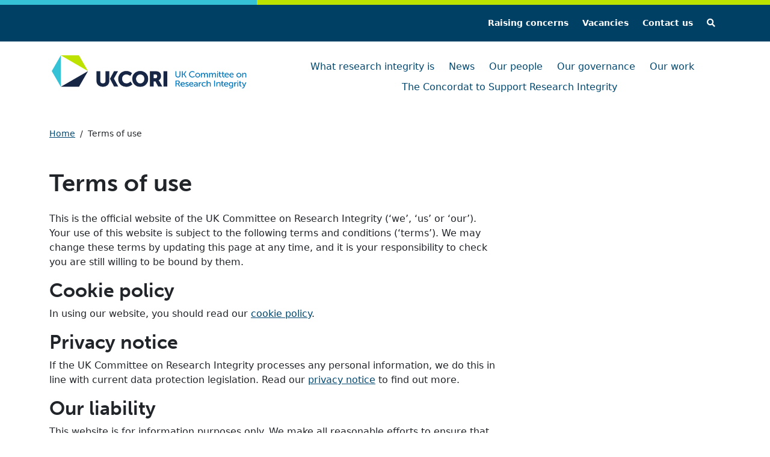

--- FILE ---
content_type: text/html; charset=UTF-8
request_url: https://ukcori.org/terms-of-use/
body_size: 9452
content:
<!DOCTYPE html>
<html lang="en-GB">

<head>
    <meta charset="UTF-8">
    <meta name="viewport" content="width=device-width, initial-scale=1, shrink-to-fit=no">

        <!-- Google Tag Manager -->
        <script>(function(w,d,s,l,i){w[l]=w[l]||[];w[l].push({'gtm.start':
        new Date().getTime(),event:'gtm.js'});var f=d.getElementsByTagName(s)[0],
        j=d.createElement(s),dl=l!='dataLayer'?'&l='+l:'';j.async=true;j.src=
        'https://www.googletagmanager.com/gtm.js?id='+i+dl;f.parentNode.insertBefore(j,f);
        })(window,document,'script','dataLayer','GTM-WK562MQ');</script>
        <!-- End Google Tag Manager -->

    <title>Terms of use &#8211; UKCORI</title>
<meta name='robots' content='max-image-preview:large' />
<script id="cookieyes" type="text/javascript" src="https://cdn-cookieyes.com/client_data/1a39412adf48a562e8d48572/script.js"></script><link rel="alternate" type="application/rss+xml" title="UKCORI &raquo; Feed" href="https://ukcori.org/feed/" />
<link rel="alternate" type="application/rss+xml" title="UKCORI &raquo; Comments Feed" href="https://ukcori.org/comments/feed/" />
<link rel='stylesheet' id='wp-block-library-css' href='https://ukcori.org/wp-includes/css/dist/block-library/style.min.css?ver=6.6.2' media='all' />
<style id='wp-block-library-theme-inline-css'>
.wp-block-audio :where(figcaption){color:#555;font-size:13px;text-align:center}.is-dark-theme .wp-block-audio :where(figcaption){color:#ffffffa6}.wp-block-audio{margin:0 0 1em}.wp-block-code{border:1px solid #ccc;border-radius:4px;font-family:Menlo,Consolas,monaco,monospace;padding:.8em 1em}.wp-block-embed :where(figcaption){color:#555;font-size:13px;text-align:center}.is-dark-theme .wp-block-embed :where(figcaption){color:#ffffffa6}.wp-block-embed{margin:0 0 1em}.blocks-gallery-caption{color:#555;font-size:13px;text-align:center}.is-dark-theme .blocks-gallery-caption{color:#ffffffa6}:root :where(.wp-block-image figcaption){color:#555;font-size:13px;text-align:center}.is-dark-theme :root :where(.wp-block-image figcaption){color:#ffffffa6}.wp-block-image{margin:0 0 1em}.wp-block-pullquote{border-bottom:4px solid;border-top:4px solid;color:currentColor;margin-bottom:1.75em}.wp-block-pullquote cite,.wp-block-pullquote footer,.wp-block-pullquote__citation{color:currentColor;font-size:.8125em;font-style:normal;text-transform:uppercase}.wp-block-quote{border-left:.25em solid;margin:0 0 1.75em;padding-left:1em}.wp-block-quote cite,.wp-block-quote footer{color:currentColor;font-size:.8125em;font-style:normal;position:relative}.wp-block-quote.has-text-align-right{border-left:none;border-right:.25em solid;padding-left:0;padding-right:1em}.wp-block-quote.has-text-align-center{border:none;padding-left:0}.wp-block-quote.is-large,.wp-block-quote.is-style-large,.wp-block-quote.is-style-plain{border:none}.wp-block-search .wp-block-search__label{font-weight:700}.wp-block-search__button{border:1px solid #ccc;padding:.375em .625em}:where(.wp-block-group.has-background){padding:1.25em 2.375em}.wp-block-separator.has-css-opacity{opacity:.4}.wp-block-separator{border:none;border-bottom:2px solid;margin-left:auto;margin-right:auto}.wp-block-separator.has-alpha-channel-opacity{opacity:1}.wp-block-separator:not(.is-style-wide):not(.is-style-dots){width:100px}.wp-block-separator.has-background:not(.is-style-dots){border-bottom:none;height:1px}.wp-block-separator.has-background:not(.is-style-wide):not(.is-style-dots){height:2px}.wp-block-table{margin:0 0 1em}.wp-block-table td,.wp-block-table th{word-break:normal}.wp-block-table :where(figcaption){color:#555;font-size:13px;text-align:center}.is-dark-theme .wp-block-table :where(figcaption){color:#ffffffa6}.wp-block-video :where(figcaption){color:#555;font-size:13px;text-align:center}.is-dark-theme .wp-block-video :where(figcaption){color:#ffffffa6}.wp-block-video{margin:0 0 1em}:root :where(.wp-block-template-part.has-background){margin-bottom:0;margin-top:0;padding:1.25em 2.375em}
</style>
<style id='global-styles-inline-css'>
:root{--wp--preset--aspect-ratio--square: 1;--wp--preset--aspect-ratio--4-3: 4/3;--wp--preset--aspect-ratio--3-4: 3/4;--wp--preset--aspect-ratio--3-2: 3/2;--wp--preset--aspect-ratio--2-3: 2/3;--wp--preset--aspect-ratio--16-9: 16/9;--wp--preset--aspect-ratio--9-16: 9/16;--wp--preset--color--black: #000000;--wp--preset--color--cyan-bluish-gray: #abb8c3;--wp--preset--color--white: #ffffff;--wp--preset--color--pale-pink: #f78da7;--wp--preset--color--vivid-red: #cf2e2e;--wp--preset--color--luminous-vivid-orange: #ff6900;--wp--preset--color--luminous-vivid-amber: #fcb900;--wp--preset--color--light-green-cyan: #7bdcb5;--wp--preset--color--vivid-green-cyan: #00d084;--wp--preset--color--pale-cyan-blue: #8ed1fc;--wp--preset--color--vivid-cyan-blue: #0693e3;--wp--preset--color--vivid-purple: #9b51e0;--wp--preset--color--hartree-coral: #FF5A5B;--wp--preset--color--hartree-teal: #00BED5;--wp--preset--color--hartree-blue: #003088;--wp--preset--color--hartree-azure: #1E5DF8;--wp--preset--color--hartree-grey: #676767;--wp--preset--color--hartree-white: #FFFFFF;--wp--preset--color--hartree-black: #000000;--wp--preset--gradient--vivid-cyan-blue-to-vivid-purple: linear-gradient(135deg,rgba(6,147,227,1) 0%,rgb(155,81,224) 100%);--wp--preset--gradient--light-green-cyan-to-vivid-green-cyan: linear-gradient(135deg,rgb(122,220,180) 0%,rgb(0,208,130) 100%);--wp--preset--gradient--luminous-vivid-amber-to-luminous-vivid-orange: linear-gradient(135deg,rgba(252,185,0,1) 0%,rgba(255,105,0,1) 100%);--wp--preset--gradient--luminous-vivid-orange-to-vivid-red: linear-gradient(135deg,rgba(255,105,0,1) 0%,rgb(207,46,46) 100%);--wp--preset--gradient--very-light-gray-to-cyan-bluish-gray: linear-gradient(135deg,rgb(238,238,238) 0%,rgb(169,184,195) 100%);--wp--preset--gradient--cool-to-warm-spectrum: linear-gradient(135deg,rgb(74,234,220) 0%,rgb(151,120,209) 20%,rgb(207,42,186) 40%,rgb(238,44,130) 60%,rgb(251,105,98) 80%,rgb(254,248,76) 100%);--wp--preset--gradient--blush-light-purple: linear-gradient(135deg,rgb(255,206,236) 0%,rgb(152,150,240) 100%);--wp--preset--gradient--blush-bordeaux: linear-gradient(135deg,rgb(254,205,165) 0%,rgb(254,45,45) 50%,rgb(107,0,62) 100%);--wp--preset--gradient--luminous-dusk: linear-gradient(135deg,rgb(255,203,112) 0%,rgb(199,81,192) 50%,rgb(65,88,208) 100%);--wp--preset--gradient--pale-ocean: linear-gradient(135deg,rgb(255,245,203) 0%,rgb(182,227,212) 50%,rgb(51,167,181) 100%);--wp--preset--gradient--electric-grass: linear-gradient(135deg,rgb(202,248,128) 0%,rgb(113,206,126) 100%);--wp--preset--gradient--midnight: linear-gradient(135deg,rgb(2,3,129) 0%,rgb(40,116,252) 100%);--wp--preset--font-size--small: 13px;--wp--preset--font-size--medium: 20px;--wp--preset--font-size--large: 36px;--wp--preset--font-size--x-large: 42px;--wp--preset--spacing--20: 0.44rem;--wp--preset--spacing--30: 0.67rem;--wp--preset--spacing--40: 1rem;--wp--preset--spacing--50: 1.5rem;--wp--preset--spacing--60: 2.25rem;--wp--preset--spacing--70: 3.38rem;--wp--preset--spacing--80: 5.06rem;--wp--preset--shadow--natural: 6px 6px 9px rgba(0, 0, 0, 0.2);--wp--preset--shadow--deep: 12px 12px 50px rgba(0, 0, 0, 0.4);--wp--preset--shadow--sharp: 6px 6px 0px rgba(0, 0, 0, 0.2);--wp--preset--shadow--outlined: 6px 6px 0px -3px rgba(255, 255, 255, 1), 6px 6px rgba(0, 0, 0, 1);--wp--preset--shadow--crisp: 6px 6px 0px rgba(0, 0, 0, 1);}:root { --wp--style--global--content-size: 840px;--wp--style--global--wide-size: 1100px; }:where(body) { margin: 0; }.wp-site-blocks > .alignleft { float: left; margin-right: 2em; }.wp-site-blocks > .alignright { float: right; margin-left: 2em; }.wp-site-blocks > .aligncenter { justify-content: center; margin-left: auto; margin-right: auto; }:where(.wp-site-blocks) > * { margin-block-start: 24px; margin-block-end: 0; }:where(.wp-site-blocks) > :first-child { margin-block-start: 0; }:where(.wp-site-blocks) > :last-child { margin-block-end: 0; }:root { --wp--style--block-gap: 24px; }:root :where(.is-layout-flow) > :first-child{margin-block-start: 0;}:root :where(.is-layout-flow) > :last-child{margin-block-end: 0;}:root :where(.is-layout-flow) > *{margin-block-start: 24px;margin-block-end: 0;}:root :where(.is-layout-constrained) > :first-child{margin-block-start: 0;}:root :where(.is-layout-constrained) > :last-child{margin-block-end: 0;}:root :where(.is-layout-constrained) > *{margin-block-start: 24px;margin-block-end: 0;}:root :where(.is-layout-flex){gap: 24px;}:root :where(.is-layout-grid){gap: 24px;}.is-layout-flow > .alignleft{float: left;margin-inline-start: 0;margin-inline-end: 2em;}.is-layout-flow > .alignright{float: right;margin-inline-start: 2em;margin-inline-end: 0;}.is-layout-flow > .aligncenter{margin-left: auto !important;margin-right: auto !important;}.is-layout-constrained > .alignleft{float: left;margin-inline-start: 0;margin-inline-end: 2em;}.is-layout-constrained > .alignright{float: right;margin-inline-start: 2em;margin-inline-end: 0;}.is-layout-constrained > .aligncenter{margin-left: auto !important;margin-right: auto !important;}.is-layout-constrained > :where(:not(.alignleft):not(.alignright):not(.alignfull)){max-width: var(--wp--style--global--content-size);margin-left: auto !important;margin-right: auto !important;}.is-layout-constrained > .alignwide{max-width: var(--wp--style--global--wide-size);}body .is-layout-flex{display: flex;}.is-layout-flex{flex-wrap: wrap;align-items: center;}.is-layout-flex > :is(*, div){margin: 0;}body .is-layout-grid{display: grid;}.is-layout-grid > :is(*, div){margin: 0;}body{padding-top: 0px;padding-right: 0px;padding-bottom: 0px;padding-left: 0px;}a:where(:not(.wp-element-button)){text-decoration: underline;}:root :where(.wp-element-button, .wp-block-button__link){background-color: #32373c;border-width: 0;color: #fff;font-family: inherit;font-size: inherit;line-height: inherit;padding: calc(0.667em + 2px) calc(1.333em + 2px);text-decoration: none;}.has-black-color{color: var(--wp--preset--color--black) !important;}.has-cyan-bluish-gray-color{color: var(--wp--preset--color--cyan-bluish-gray) !important;}.has-white-color{color: var(--wp--preset--color--white) !important;}.has-pale-pink-color{color: var(--wp--preset--color--pale-pink) !important;}.has-vivid-red-color{color: var(--wp--preset--color--vivid-red) !important;}.has-luminous-vivid-orange-color{color: var(--wp--preset--color--luminous-vivid-orange) !important;}.has-luminous-vivid-amber-color{color: var(--wp--preset--color--luminous-vivid-amber) !important;}.has-light-green-cyan-color{color: var(--wp--preset--color--light-green-cyan) !important;}.has-vivid-green-cyan-color{color: var(--wp--preset--color--vivid-green-cyan) !important;}.has-pale-cyan-blue-color{color: var(--wp--preset--color--pale-cyan-blue) !important;}.has-vivid-cyan-blue-color{color: var(--wp--preset--color--vivid-cyan-blue) !important;}.has-vivid-purple-color{color: var(--wp--preset--color--vivid-purple) !important;}.has-hartree-coral-color{color: var(--wp--preset--color--hartree-coral) !important;}.has-hartree-teal-color{color: var(--wp--preset--color--hartree-teal) !important;}.has-hartree-blue-color{color: var(--wp--preset--color--hartree-blue) !important;}.has-hartree-azure-color{color: var(--wp--preset--color--hartree-azure) !important;}.has-hartree-grey-color{color: var(--wp--preset--color--hartree-grey) !important;}.has-hartree-white-color{color: var(--wp--preset--color--hartree-white) !important;}.has-hartree-black-color{color: var(--wp--preset--color--hartree-black) !important;}.has-black-background-color{background-color: var(--wp--preset--color--black) !important;}.has-cyan-bluish-gray-background-color{background-color: var(--wp--preset--color--cyan-bluish-gray) !important;}.has-white-background-color{background-color: var(--wp--preset--color--white) !important;}.has-pale-pink-background-color{background-color: var(--wp--preset--color--pale-pink) !important;}.has-vivid-red-background-color{background-color: var(--wp--preset--color--vivid-red) !important;}.has-luminous-vivid-orange-background-color{background-color: var(--wp--preset--color--luminous-vivid-orange) !important;}.has-luminous-vivid-amber-background-color{background-color: var(--wp--preset--color--luminous-vivid-amber) !important;}.has-light-green-cyan-background-color{background-color: var(--wp--preset--color--light-green-cyan) !important;}.has-vivid-green-cyan-background-color{background-color: var(--wp--preset--color--vivid-green-cyan) !important;}.has-pale-cyan-blue-background-color{background-color: var(--wp--preset--color--pale-cyan-blue) !important;}.has-vivid-cyan-blue-background-color{background-color: var(--wp--preset--color--vivid-cyan-blue) !important;}.has-vivid-purple-background-color{background-color: var(--wp--preset--color--vivid-purple) !important;}.has-hartree-coral-background-color{background-color: var(--wp--preset--color--hartree-coral) !important;}.has-hartree-teal-background-color{background-color: var(--wp--preset--color--hartree-teal) !important;}.has-hartree-blue-background-color{background-color: var(--wp--preset--color--hartree-blue) !important;}.has-hartree-azure-background-color{background-color: var(--wp--preset--color--hartree-azure) !important;}.has-hartree-grey-background-color{background-color: var(--wp--preset--color--hartree-grey) !important;}.has-hartree-white-background-color{background-color: var(--wp--preset--color--hartree-white) !important;}.has-hartree-black-background-color{background-color: var(--wp--preset--color--hartree-black) !important;}.has-black-border-color{border-color: var(--wp--preset--color--black) !important;}.has-cyan-bluish-gray-border-color{border-color: var(--wp--preset--color--cyan-bluish-gray) !important;}.has-white-border-color{border-color: var(--wp--preset--color--white) !important;}.has-pale-pink-border-color{border-color: var(--wp--preset--color--pale-pink) !important;}.has-vivid-red-border-color{border-color: var(--wp--preset--color--vivid-red) !important;}.has-luminous-vivid-orange-border-color{border-color: var(--wp--preset--color--luminous-vivid-orange) !important;}.has-luminous-vivid-amber-border-color{border-color: var(--wp--preset--color--luminous-vivid-amber) !important;}.has-light-green-cyan-border-color{border-color: var(--wp--preset--color--light-green-cyan) !important;}.has-vivid-green-cyan-border-color{border-color: var(--wp--preset--color--vivid-green-cyan) !important;}.has-pale-cyan-blue-border-color{border-color: var(--wp--preset--color--pale-cyan-blue) !important;}.has-vivid-cyan-blue-border-color{border-color: var(--wp--preset--color--vivid-cyan-blue) !important;}.has-vivid-purple-border-color{border-color: var(--wp--preset--color--vivid-purple) !important;}.has-hartree-coral-border-color{border-color: var(--wp--preset--color--hartree-coral) !important;}.has-hartree-teal-border-color{border-color: var(--wp--preset--color--hartree-teal) !important;}.has-hartree-blue-border-color{border-color: var(--wp--preset--color--hartree-blue) !important;}.has-hartree-azure-border-color{border-color: var(--wp--preset--color--hartree-azure) !important;}.has-hartree-grey-border-color{border-color: var(--wp--preset--color--hartree-grey) !important;}.has-hartree-white-border-color{border-color: var(--wp--preset--color--hartree-white) !important;}.has-hartree-black-border-color{border-color: var(--wp--preset--color--hartree-black) !important;}.has-vivid-cyan-blue-to-vivid-purple-gradient-background{background: var(--wp--preset--gradient--vivid-cyan-blue-to-vivid-purple) !important;}.has-light-green-cyan-to-vivid-green-cyan-gradient-background{background: var(--wp--preset--gradient--light-green-cyan-to-vivid-green-cyan) !important;}.has-luminous-vivid-amber-to-luminous-vivid-orange-gradient-background{background: var(--wp--preset--gradient--luminous-vivid-amber-to-luminous-vivid-orange) !important;}.has-luminous-vivid-orange-to-vivid-red-gradient-background{background: var(--wp--preset--gradient--luminous-vivid-orange-to-vivid-red) !important;}.has-very-light-gray-to-cyan-bluish-gray-gradient-background{background: var(--wp--preset--gradient--very-light-gray-to-cyan-bluish-gray) !important;}.has-cool-to-warm-spectrum-gradient-background{background: var(--wp--preset--gradient--cool-to-warm-spectrum) !important;}.has-blush-light-purple-gradient-background{background: var(--wp--preset--gradient--blush-light-purple) !important;}.has-blush-bordeaux-gradient-background{background: var(--wp--preset--gradient--blush-bordeaux) !important;}.has-luminous-dusk-gradient-background{background: var(--wp--preset--gradient--luminous-dusk) !important;}.has-pale-ocean-gradient-background{background: var(--wp--preset--gradient--pale-ocean) !important;}.has-electric-grass-gradient-background{background: var(--wp--preset--gradient--electric-grass) !important;}.has-midnight-gradient-background{background: var(--wp--preset--gradient--midnight) !important;}.has-small-font-size{font-size: var(--wp--preset--font-size--small) !important;}.has-medium-font-size{font-size: var(--wp--preset--font-size--medium) !important;}.has-large-font-size{font-size: var(--wp--preset--font-size--large) !important;}.has-x-large-font-size{font-size: var(--wp--preset--font-size--x-large) !important;}
:root :where(.wp-block-pullquote){font-size: 1.5em;line-height: 1.6;}
</style>
<link rel='stylesheet' id='microsite-css' href='https://ukcori.org/wp-content/themes/cori/assets/css/frontend.css?ver=1.0.0' media='all' />
<script src="https://ukcori.org/wp-includes/js/jquery/jquery.min.js?ver=3.7.1" id="jquery-core-js"></script>
<script src="https://ukcori.org/wp-includes/js/jquery/jquery-migrate.min.js?ver=3.4.1" id="jquery-migrate-js"></script>
<link rel="https://api.w.org/" href="https://ukcori.org/wp-json/" /><link rel="alternate" title="JSON" type="application/json" href="https://ukcori.org/wp-json/wp/v2/pages/683" /><link rel="canonical" href="https://ukcori.org/terms-of-use/" />
<link rel="icon" href="https://ukcori.org/wp-content/uploads/2022/11/favicon-cori-150x150.png" sizes="32x32" />
<link rel="icon" href="https://ukcori.org/wp-content/uploads/2022/11/favicon-cori.png" sizes="192x192" />
<link rel="apple-touch-icon" href="https://ukcori.org/wp-content/uploads/2022/11/favicon-cori.png" />
<meta name="msapplication-TileImage" content="https://ukcori.org/wp-content/uploads/2022/11/favicon-cori.png" />
		<style id="wp-custom-css">
			@media (min-width: 1200px) {
  .navbar-expand-xl .navbar-nav {
		flex-wrap: wrap;
		justify-content: center;
		margin-top: 10px;
	}
	#menu-main-menu li {
		margin-top: 10px
	}
}
@media (min-width: 1400px) {
	header .navbar-brand {
    margin-right: 90px;
  }
	header .navbar-nav .nav-item .nav-link {
  	margin-right: 2rem !important;
  }
}		</style>
		        <style type="text/css">
            /**
             * Primary Color Overrides.
             * Primary Text Color Overrides.
             */
            .btn-primary {
                background: #BEE200 !important;
                border-color: #BEE200 !important;
             }

  

 

 
            /**
             * Footer Color
             */
            body > #wrapper > footer {
                background-color: #004871;
            }

 

            /**
             * Footer Text Colour
             */
            footer,
            footer ul li a {
                color: #ffffff !important;
            }

 
            footer .copyright {
                border-top-color: #ffffff !important;
            }
 

        </style>
        
        <link rel="stylesheet" href="https://cdnjs.cloudflare.com/ajax/libs/font-awesome/5.15.4/css/brands.min.css"
        integrity="sha512-sVSECYdnRMezwuq5uAjKQJEcu2wybeAPjU4VJQ9pCRcCY4pIpIw4YMHIOQ0CypfwHRvdSPbH++dA3O4Hihm/LQ=="
        crossorigin="anonymous" referrerpolicy="no-referrer" />

</head>


<body class="page-template-default page page-id-683" id="backTop" >
<!-- Google Tag Manager (noscript) -->
<noscript>
    <iframe src="https://www.googletagmanager.com/ns.html?id=GTM-WK562MQ"
height="0" width="0" style="display:none;visibility:hidden"></iframe></noscript>
<!-- End Google Tag Manager (noscript) -->
    
    <a href="#main" class="sr-only sr-only-focusable">
        Skip to main content    </a>

    <div id="wrapper">
        <header class="fixed-top">
            <div class="row gx-0">
                <div class="col-4">
                    <div class="bg-info p-1"></div>
                </div>
                <div class="col-8">
                    <div class="bg-green p-1"></div>
                </div>
            </div>
            <div class="text-end top-nav">
                <div class="bg-teal  small fw-bold">
                    <div class="container py-1 px-sm-3 px-3">

                                             <div class="menu-top-nav-container"><ul id="menu-top-nav" class="menu"><li id="menu-item-313" class="menu-item menu-item-type-post_type menu-item-object-page menu-item-313"><a href="https://ukcori.org/support/">Raising concerns</a></li>
<li id="menu-item-1320" class="menu-item menu-item-type-post_type menu-item-object-page menu-item-1320"><a href="https://ukcori.org/work-for-us/">Vacancies</a></li>
<li id="menu-item-312" class="menu-item menu-item-type-post_type menu-item-object-page menu-item-312"><a href="https://ukcori.org/contact/">Contact us</a></li>
</ul></div>                     

                                            <ul class="list-unstyled list-inline d-inline-block ">

                        <li class="list-inline-item">
                        <!-- Search trigger modal -->
                        <a href="#" class="text-white ms-2" data-bs-toggle="modal" data-bs-target="#SearchForm">
                             <i class="fa fa-search"></i> <span class="visually-hidden">Search</span>
                        </a>
                        </li>
                        </ul>
                                       
                    </div>
              
                </div>
            </div>
            <!-- Fixed navbar -->
            <nav class="navbar navbar-expand-xl">
                <div class="container py-1  px-sm-3 px-3">
                    <a class="navbar-brand text-black" href="https://ukcori.org" title="UKCORI" rel="home">
                        
                                                    <img class="logo-alt" src="https://ukcori.org/wp-content/uploads/2023/01/cori-logo.png" class="img-fluid" alt="UK Committee on Research Integrity home" />
                                            </a>

                    <button class="con navbar-toggler collapsed" type="button" data-bs-toggle="collapse" data-bs-target="#navbar" aria-controls="navbar" aria-expanded="false" aria-label="Toggle navigation">
                        <span class="bar top"></span>
                        <span class="bar middle"></span>
                        <span class="bar bottom"></span>
                    </button>

                    <div id="navbar" class="collapse navbar-collapse text-center text-xl-end">
                        <ul id="menu-main-menu" role="menu" class="navbar-nav ms-auto"><li itemscope="itemscope"  role="menuitem" itemtype="https://www.schema.org/SiteNavigationElement" id="menu-item-569" class="menu-item menu-item-type-post_type menu-item-object-page nav-item menu-item-569"><a href="https://ukcori.org/what-research-integrity-is/" class="nav-link">What research integrity is</a></li>
<li itemscope="itemscope"  role="menuitem" itemtype="https://www.schema.org/SiteNavigationElement" id="menu-item-288" class="menu-item menu-item-type-post_type menu-item-object-page nav-item menu-item-288"><a href="https://ukcori.org/news/" class="nav-link">News</a></li>
<li itemscope="itemscope"  role="menuitem" itemtype="https://www.schema.org/SiteNavigationElement" id="menu-item-246" class="menu-item menu-item-type-post_type menu-item-object-page nav-item menu-item-246"><a href="https://ukcori.org/our-people/" class="nav-link">Our people</a></li>
<li itemscope="itemscope"  role="menuitem" itemtype="https://www.schema.org/SiteNavigationElement" id="menu-item-243" class="menu-item menu-item-type-post_type menu-item-object-page nav-item menu-item-243"><a href="https://ukcori.org/our-governance/" class="nav-link">Our governance</a></li>
<li itemscope="itemscope"  role="menuitem" itemtype="https://www.schema.org/SiteNavigationElement" id="menu-item-240" class="menu-item menu-item-type-post_type menu-item-object-page nav-item menu-item-240"><a href="https://ukcori.org/our-work/" class="nav-link">Our work</a></li>
<li itemscope="itemscope"  role="menuitem" itemtype="https://www.schema.org/SiteNavigationElement" id="menu-item-1725" class="menu-item menu-item-type-post_type menu-item-object-page nav-item menu-item-1725"><a href="https://ukcori.org/research-integrity-concordat/" class="nav-link">The Concordat to Support Research Integrity</a></li>
</ul>                    </div><!-- /.navbar-collapse -->
                </div>
            </nav>
        </header>
                    <!-- Modal -->
            <div class="modal fade" id="SearchForm" tabindex="-1" aria-labelledby="SearchFormLabel" aria-hidden="true">
                <div class="modal-dialog">
                    <div class="modal-content">
                        <div class="modal-header border-bottom-0">
                            <h1 class="h5 modal-title" id="SearchFormLabel">Search</h1>
                            <button type="button" class="btn-close" data-bs-dismiss="modal" aria-label="Close"></button>
                        </div>
                        <div class="modal-body">
                            <form class="search-form my-2 my-lg-0" role="search" method="get" action="https://ukcori.org/">
                                <label for="s">Enter a search term below:</label>

                                <div class="input-group">
                                    <input type="text" id="s" name="s" class="form-control rounded-0" title="Search" />
                                    <div class="input-group-append ms-2">
                                        <button type="submit" id="searchsubmit" name="submit" class="btn btn-teal">
                                            <span class="sr-only">
                                                Search                                            </span>
                                            <i class="fa fa-search"></i>
                                        </button>
                                    </div>
                                </div>
                            </form>
                        </div>
                    </div>
                </div>
            </div>
                <main> 
<section class="container-fluid min-height img-feature py-4 py-lg-5" id="main">
    <div class="container mb-5">
        <div class="row gx-0">
            <div class="col-12">
            <nav aria-label="Breadcrumbs"><div class="breadcrumb bg-white px-0 d-flex mb-5"><ul id="breadcrumb" class="breadcrumb mb-0 list-unstyled list-inline"><li class="list-inline-item"><a href="https://ukcori.org">Home</a></li><li class="list-inline-item">/</li><li class="item-current list-inline-item">Terms of use</li></ul></div></nav>

                <h1 id="skipnav" tabindex="-1" class="my-4">Terms of use</h1>

                <div class="content">
                    
<div class="wp-block-columns is-layout-flex wp-container-core-columns-is-layout-1 wp-block-columns-is-layout-flex">
<div class="wp-block-column is-layout-flow wp-block-column-is-layout-flow" style="flex-basis:66.66%">
<p>This is the official website of the UK Committee on Research Integrity (‘we’, ‘us’ or ‘our’). Your use of this website is subject to the following terms and conditions (‘terms’). We may change these terms by updating this page at any time, and it is your responsibility to check you are still willing to be bound by them.</p>



<h2 class="wp-block-heading">Cookie policy</h2>



<p>In using our website, you should read our <a href="/cookie-policy/">cookie policy</a>.</p>



<h2 class="wp-block-heading">Privacy notice</h2>



<p>If the UK Committee on Research Integrity processes any personal information, we do this in line with current data protection legislation. Read our&nbsp;<a href="https://ukcori.org/privacy-notice/">privacy notice</a>&nbsp;to find out more.</p>



<h2 class="wp-block-heading">Our liability</h2>



<p>This website is for information purposes only. We make all reasonable efforts to ensure that all content is accurate and current. However, we cannot accept liability for any losses or damages that may arise from using or relying on information on this website.</p>



<p>We believe the research we support is of high quality, and we support peer review of all research outputs generated by grant holders. However, we are not liable in relation to any conclusions that might be drawn or actions that might be taken on the basis of research we fund, including preliminary findings of research that might be altered during peer review.</p>



<h2 class="wp-block-heading">Acceptable use</h2>



<p>You may not use the website or any information it contains in any way that:</p>



<ul class="wp-block-list">
<li>disrupts the normal working of the website</li>



<li>infringes any copyright, patent, trademark, trade secret, other proprietary rights, or rights of publicity or privacy in any way</li>



<li>is illegal or otherwise unlawful</li>



<li>has not been requested, including unsolicited bulk email or spamming</li>



<li>is libellous, abusive, menacing or offensive or may harass or cause distress or inconvenience to any person</li>



<li>is obscene, vulgar, pornographic or is otherwise against public policy</li>



<li>facilitates the transmission of any virus or other material that could potentially damage the website, and any computers or internet services that are connected to it.</li>
</ul>



<p>You must not attempt to interfere with the website or its workings. In particular, you must not try to break security, tamper with, hack into, or otherwise disrupt any computer system, server, website, router, or any other device.</p>



<p>If we become aware of any violation of these terms, we reserve the right to take action to stop the violation. This may include removing information, suspending or removing a user, and providing relevant information to external bodies where required by law or regulation.</p>



<p>We have no obligation to monitor or censor any information that users store within, or transmit through, the website. We are not responsible for any injury, damage, or offence that results from such storage and transmission of information.</p>



<h2 class="wp-block-heading">Intellectual property</h2>



<p>The names, images and logos identifying the UK Committee on Research Integrity are subject to copyright. Copying of our logos and/or any other third party logos accessed via this website is not permitted without prior approval from the relevant copyright owner.</p>



<p>Requests for permission to use our logo should be directed to <a href="mailto:secretariat@ukcori.org">secretariat@ukcori.org</a>.</p>



<p>Except as permitted for academic, personal or other non-commercial purposes, users must not reprint or electronically reproduce from the UK Committee on Research Integrity website any document, graphic or image in whole or in part without the prior written permission of the UK Committee on Research Integrity, or in accordance with the Copyright, Designs and Patents Act 1988.</p>



<h2 class="wp-block-heading">Linking to and from our website</h2>



<p>You do not have to ask permission to link to pages hosted on our website.</p>



<p>We have no control over the content of websites that we link to. We accept no responsibility for the content of other websites or for any loss or damage that may arise from your use of them.</p>



<h2 class="wp-block-heading">Copyright restrictions</h2>



<p>The majority of content on this website is licensed under a Creative Commons Attribution-NonCommercial-ShareAlike 4.0 International License.</p>



<p>Exceptions to this are:</p>



<ul class="wp-block-list">
<li>images, which unless otherwise stated are from the UK Committee on Research Integrity’ image library or Getty</li>



<li>staff and board/panel member biographies and declarations of interest</li>



<li>any other content marked as copyright of a party other than the UK Committee on Research Integrity.</li>
</ul>



<h2 class="wp-block-heading"><strong>Contact</strong></h2>



<p>For further information or to raise any concerns related to the accessibility of this website, please contact <a href="mailto:secretariat@ukcori.org">secretariat@ukcori.org</a>.</p>
</div>



<div class="wp-block-column is-layout-flow wp-block-column-is-layout-flow" style="flex-basis:33.33%"></div>
</div>
                </div>
            </div><!-- /.col -->

        </div><!-- /.row -->
    </div>
</section>
</main><!-- /#wrapper -->


</div>
<!-- /#wrapper -->

<footer class="container-fluid bg-teal py-4 py-lg-5">
    <div class="container">
        <div class="row">
            <div class="col-8 col-md-4 col-lg-3 align-self-center">

                                
                    
                        <img class="img-fluid mb-5 mb-lg-0" src="https://ukcori.org/wp-content/uploads/2022/11/ukcori-white-text-logo.png" height="55" alt="" />

                     
                
                                


            </div>

            <div class="col-12 col-lg   text-lg-end align-self-center">
 
                <h2 class="sr-only">Useful links</h2>
                                <div class="menu-footer-links-container"><ul id="menu-footer-links" class="menu"><li id="menu-item-690" class="menu-item menu-item-type-post_type menu-item-object-page current-menu-item page_item page-item-683 current_page_item menu-item-690"><a href="https://ukcori.org/terms-of-use/" aria-current="page">Terms of use</a></li>
<li id="menu-item-319" class="menu-item menu-item-type-post_type menu-item-object-page menu-item-privacy-policy menu-item-319"><a rel="privacy-policy" href="https://ukcori.org/privacy-notice/">Privacy Notice</a></li>
<li id="menu-item-561" class="menu-item menu-item-type-post_type menu-item-object-page menu-item-561"><a href="https://ukcori.org/cookie-policy/">Cookie Policy</a></li>
<li id="menu-item-320" class="menu-item menu-item-type-post_type menu-item-object-page menu-item-320"><a href="https://ukcori.org/accessibility-statement/">Accessibility statement</a></li>
</ul></div>                                <div class="d-lg-inline-flex text-white  ms-lg-3 mt-4 mt-lg-0">

                    
                    Copyright © 2026 UKCORI

                                    </div>
            </div>

        </div>
    </div>

    </div>
</footer>





</div>
</div>


<style id='core-block-supports-inline-css'>
.wp-container-core-columns-is-layout-1{flex-wrap:nowrap;}
</style>
<script src="https://ukcori.org/wp-content/themes/cori/assets/js/vendor.min.js?ver=1.0.0" id="ukri-vendor-js"></script>
<script src="https://ukcori.org/wp-content/themes/cori/assets/js/app.min.js?ver=1.0.0" id="ukri-app-js"></script>

 
 
 

</body>

</html>

--- FILE ---
content_type: application/javascript
request_url: https://ukcori.org/wp-content/themes/cori/assets/js/app.min.js?ver=1.0.0
body_size: 2120
content:
jQuery(function ($) { 
    // Back to Top Button
    var btn = $('#backToTop');

    $(window).scroll(function () {
        if ($(window).scrollTop() > 300) {
            btn.removeClass('d-none');
        } else {
            btn.addClass('d-none');
        }
    });

    btn.on('click', function (e) {
        e.preventDefault();
        $('html,body').animate(
            { scrollTop: $('#backTop').offset().top - 136 },
            1500
        );
    });
});

// Trap focus within bio modal until closed
document.addEventListener('keydown', function(e) {
    let isTabPressed = e.key === 'Tab';
    if (!isTabPressed) {
        return;
    }
    if (document.querySelector('#bioPopup')) {
        const bioPopup = document.querySelector('#bioPopup');
        const bioClose = document.querySelector('#bioClose');
        if (bioPopup.contains(document.activeElement)) { // if focus within modal can only navigate to close button
            bioClose.focus();
            e.preventDefault(); 
        }
    }
});

jQuery(function ($) { 
    // Gets the video src from the data-src on each button
 
    var $bioContent;
    var $bioName;
    $('.btn-bio').on('click' , function () {
        $bioContent = $(this).data('html');
        $bioName = $(this).data('title');
        $('#bioPopup').addClass('opacity-0');
        

    });
 

    // when the modal is opened autoplay it
    $('#bioPopup').on('shown.bs.modal', function (e) {
        // set the video src to autoplay and not to show related video.
        $('#bio_content').html($bioContent);
        $('#bio_name').html($bioName);
      
        setTimeout(function () {
            $('#bioPopup').removeClass('opacity-0');
        }, 250);
    });

    // stop playing the youtube video when I close the modal
    $('#bioPopup').on('hide.bs.modal', function (e) {
         $('#bioPopup').addClass('opacity-0');
    });
});

// Trap focus within mobile menu when open
const navbar = document.querySelector('#navbar');
const navbarLinks = navbar.querySelectorAll('[href]');
const navbarToggler = document.querySelector('.navbar-toggler');
const lastNavbarLink = navbarLinks[navbarLinks.length - 1];
const mq = window.matchMedia( "(max-width: 1200px)" );

document.addEventListener('keydown', function(e) {
    if (mq.matches) { // only apply if mobile nav is showing
        let isTabPressed = e.key === 'Tab';

        if (!isTabPressed) {
            return;
        }

        if (e.shiftKey) { // if shift + tab, ignore
            return;
        } else {
            if (document.activeElement === lastNavbarLink) { // if on last navbar link
                navbarToggler.focus(); // switch focus to navbar toggler
                e.preventDefault();
            }
        }
    };
});

// Add Shadow to Nav ON Scroll
jQuery(function ($) { 
    function scrollNav() {
        var scroll = $(window).scrollTop();

        if (scroll >= 50) {
            $('header.fixed-top').addClass('isScroll');
        } else {
            $('header.fixed-top').removeClass('isScroll');
        }
    }

    scrollNav();

    $(window).on('scroll', function () {
        scrollNav();
    });
});



jQuery(function ($) { 
    // Navbar Parent Link Clickable
    $('.navbar .dropdown').on(
        'hover',
        function () {
            $(this)
                .find('.dropdown-menu')
                .first()
                .stop(true, true)
                .delay(250)
                .slideDown();
        },
        function () {
            $(this)
                .find('.dropdown-menu')
                .first()
                .stop(true, true)
                .delay(100)
                .slideUp();
        }
    );

    $('.navbar .dropdown > a').on('click', function () {
        location.href = this.href;
    });
});

jQuery(function ($) { 
    var owlPrevious =
        '<button class="btn btn-outline-dark btn-sm"> <span class="sr-only"> Previous </span>  <i class="fas fa-long-arrow-alt-left"></i></button>';
    var owlNext =
        '<button class="btn btn-outline-dark btn-sm">  <span class="sr-only"> Next </span>  <i class="fas fa-long-arrow-alt-right"></i></button>';

    // Video Gallery Carousel

    $('.owl-video-carousel').owlCarousel({
        loop: false,
        lazyLoad: false,
        // slideSpeed: 300,
        paginationSpeed: 400,
        margin: 26,
        nav: true,
        items: 1,
        smartSpeed: 500,
        autoplay: true,
        autoplayTimeout: 20000,
        autoplayHoverPause: true,
        navText: [owlPrevious, owlNext],
        responsive: {
            0: {
                items: 1,
                slideBy: 1,
                autoplay: false,
            },
            768: {
                items: 2,
                slideBy: 2,
                autoplay: true,
            },
            992: {
                items: 3,
                slideBy: 1,
                autoplay: true,
            },
        },
    });

    $('.owl-partner-carousel').owlCarousel({
        paginationSpeed: 400,
        margin: 26,
        loop: true,
        nav: true,
        items: 3,
        smartSpeed: 500,
        autoplay: true,
        autoplayTimeout: 7000,
        autoplayHoverPause: true,
        navText: [owlPrevious, owlNext],
        responsive: {
            0: {
                items: 2,
                slideBy: 1,
            },
            768: {
                items: 2,
                slideBy: 1,
            },
            992: {
                items: 3,
                slideBy: 1,
            },
            1200: {
                items: 3,
                slideBy: 1,
            },
        },
    });
});

jQuery(function ($) { 
    'use strict';

    $('#SearchForm').on('shown.bs.modal', function () {
        setTimeout(function (){
            $('#s').focus();
        }, 500);
    })

    // Focus Search if Searchform is empty
    $('.search-form').on('submit', function (e) {
        var search = $('#s');
        if (search.val().length < 1) {
            e.preventDefault();
            search.trigger('focus')();
        }
    });
});

// Prevent search modal itself from gaining focus
if (document.querySelector('#SearchForm')) {
    const modal = document.querySelector('#SearchForm');
    const focusableContent = modal.querySelectorAll('button, [href], input, select, textarea, [tabindex]:not([tabindex="-1"])');
    const firstFocusableElement = focusableContent[0];
    const lastFocusableElement = focusableContent[focusableContent.length - 1];
    document.addEventListener('keydown', function(e) {
    let isTabPressed = e.key === 'Tab';
    if (!isTabPressed) {
        return;
    }
    if (e.shiftKey) { // if shift key pressed for shift + tab combination
        if (document.activeElement === firstFocusableElement) {
        lastFocusableElement.focus(); // add focus for the last focusable element
        e.preventDefault();
        }
    } else { // if tab key is pressed
        if (document.activeElement === lastFocusableElement) { 
        firstFocusableElement.focus(); // add focus for the first focusable element
        e.preventDefault();
        }
    }
    });
    firstFocusableElement.focus();
};

jQuery(function ($) { 
    // Skip to Main Content Animation
    $('a[href="#main"] ').on('click', function (e) {
        e.preventDefault()
        $('html,body').animate(
            { scrollTop: $('#main').offset().top - 100 },
            500
        );
        $('#skipnav').focus();
        return false;
    });
});
